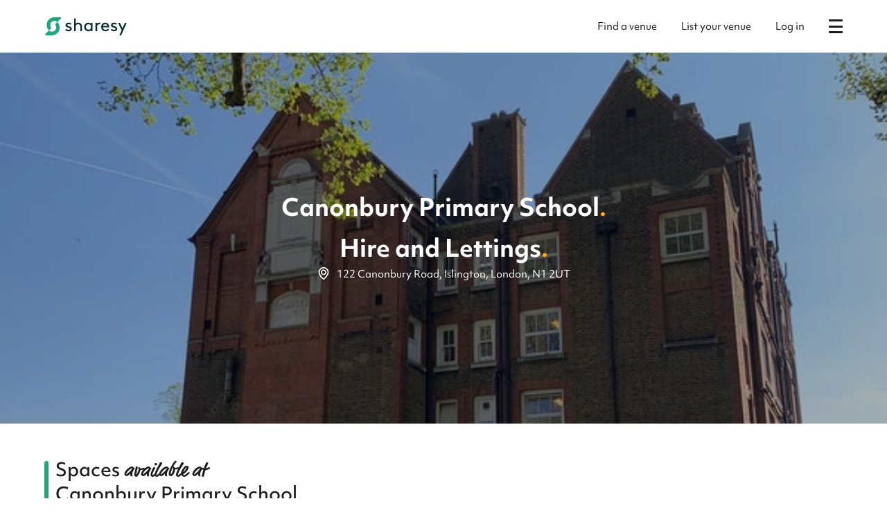

--- FILE ---
content_type: text/html
request_url: https://www.sharesy.com/v/canonbury-primary-school
body_size: 15095
content:
<!DOCTYPE html><!-- Last Published: Fri Jan 16 2026 08:25:19 GMT+0000 (Coordinated Universal Time) --><html data-wf-page="615f0c89c451d1d0abc4232d" data-wf-site="5f5f7fb0593ba84e85cb2ac4" lang="en" data-wf-collection="615f0c89c451d103dcc4223d" data-wf-item-slug="canonbury-primary-school"><head><meta charset="utf-8"/><title>Canonbury Primary School | Hire and Lettings | Sharesy</title><meta content="Hire a space at Canonbury Primary School for your next event, whether that is a community meeting, kids&#x27; party or fitness class. Instantly hire a Canonbury Primary School space today &gt;&gt;" name="description"/><meta content="Canonbury Primary School | Hire and Lettings | Sharesy" property="og:title"/><meta content="Hire a space at Canonbury Primary School for your next event, whether that is a community meeting, kids&#x27; party or fitness class. Instantly hire a Canonbury Primary School space today &gt;&gt;" property="og:description"/><meta content="Canonbury Primary School | Hire and Lettings | Sharesy" property="twitter:title"/><meta content="Hire a space at Canonbury Primary School for your next event, whether that is a community meeting, kids&#x27; party or fitness class. Instantly hire a Canonbury Primary School space today &gt;&gt;" property="twitter:description"/><meta property="og:type" content="website"/><meta content="summary_large_image" name="twitter:card"/><meta content="width=device-width, initial-scale=1" name="viewport"/><link href="https://cdn.prod.website-files.com/5f5f7fb0593ba84e85cb2ac4/css/sharesy.shared.d4b8f6614.min.css" rel="stylesheet" type="text/css" integrity="sha384-1Lj2YUORY3rmn0e+VO8VliH2Bk0MH5tZqH+C0Me2qp77eal+W1GSM8rVJep3qF4F" crossorigin="anonymous"/><link href="https://fonts.googleapis.com" rel="preconnect"/><link href="https://fonts.gstatic.com" rel="preconnect" crossorigin="anonymous"/><script src="https://ajax.googleapis.com/ajax/libs/webfont/1.6.26/webfont.js" type="text/javascript"></script><script type="text/javascript">WebFont.load({  google: {    families: ["Open Sans:300,300italic,400,400italic,600,600italic,700,700italic,800,800italic","Poppins:100,200,300,regular,500,600,700,800,900"]  }});</script><script src="https://use.typekit.net/qzf5dtw.js" type="text/javascript"></script><script type="text/javascript">try{Typekit.load();}catch(e){}</script><script type="text/javascript">!function(o,c){var n=c.documentElement,t=" w-mod-";n.className+=t+"js",("ontouchstart"in o||o.DocumentTouch&&c instanceof DocumentTouch)&&(n.className+=t+"touch")}(window,document);</script><link href="https://cdn.prod.website-files.com/5f5f7fb0593ba84e85cb2ac4/63d8f189ef91321e047ed602_Sharesy%20Favicon.png" rel="shortcut icon" type="image/x-icon"/><link href="https://cdn.prod.website-files.com/5f5f7fb0593ba84e85cb2ac4/65e1bf0c7d66a58b7e42c560_Sharesy%20Logo-19.jpg" rel="apple-touch-icon"/><link href="https://www.sharesy.com/v/canonbury-primary-school" rel="canonical"/><script>
if (window.location.hostname === "webflow.sharesy.com") {
  window.location.href = window.location.href.replace(
    "webflow.sharesy.com",
    "www.sharesy.com"
  );
}
</script>

<script id="jetboost-script" type="text/javascript">
  window.JETBOOST_SITE_ID = "ckljmpeiw04t60ttoh9vl1668"; (function(d) { var s = d.createElement("script"); s.src = "https://cdn.jetboost.io/jetboost.js"; s.async = 1; d.getElementsByTagName("head")[0].appendChild(s); })(document); </script>

<!-- Google Analytics (Universal Analytics) -->
<!--
<script type="text/plain" data-cookiecategory="analytics">
window.ga=window.ga||function(){(ga.q=ga.q||[]).push(arguments)};ga.l=+new Date;
ga('create', 'UA-182152337-1', 'auto');
ga('send', 'pageview');
</script>
<script type="text/plain" data-cookiecategory="analytics" async src='https://www.google-analytics.com/analytics.js'></script> -->


<!-- Google Analytics (GA4) -->
<script type="text/plain" data-cookiecategory="analytics" src="https://www.googletagmanager.com/gtag/js?id=G-5KWGE32EYV"></script>
<script type="text/plain" data-cookiecategory="analytics">
  window.dataLayer = window.dataLayer || [];
  function gtag(){dataLayer.push(arguments);}
  gtag('js', new Date());
  gtag('config', 'G-5KWGE32EYV');
</script>


<!-- Google Ads / Adwords -->
<script>
  (function () {
    // The /booking (confirmation) page adds the script directly
    var path = window.location.pathname || "";
    var isBooking =
        path === "/booking" || path === "/booking/" || path.startsWith("/booking/");
    if (isBooking) return;

    var adsScript = document.createElement("script");
    adsScript.type = "text/plain";
    adsScript.setAttribute("data-cookiecategory", "marketing");
    adsScript.src = "https://www.googletagmanager.com/gtag/js?id=AW-344077360";
    document.head.appendChild(adsScript);

    var inline = document.createElement("script");
    inline.type = "text/plain";
    inline.setAttribute("data-cookiecategory", "marketing");
    inline.text =
      "window.dataLayer = window.dataLayer || [];" +
      "function gtag(){dataLayer.push(arguments);}" +
      "gtag('js', new Date());" +
      "gtag('config', 'AW-344077360');";
    document.head.appendChild(inline);
  })();
</script>


<!-- BingAds - DISABLED -->
<!-- <script type="text/plain" data-cookiecategory="marketing">(function(w,d,t,r,u){var f,n,i;w[u]=w[u]||[],f=function(){var o={ti:"134610349"};o.q=w[u],w[u]=new UET(o),w[u].push("pageLoad")},n=d.createElement(t),n.src=r,n.async=1,n.onload=n.onreadystatechange=function(){var s=this.readyState;s&&s!=="loaded"&&s!=="complete"||(f(),n.onload=n.onreadystatechange=null)},i=d.getElementsByTagName(t)[0],i.parentNode.insertBefore(n,i)})(window,document,"script","//bat.bing.com/bat.js","uetq");</script>
-->


<!-- Facebook -->
<script type="text/plain" data-cookiecategory="marketing">
  !function(f,b,e,v,n,t,s){if(f.fbq)return;n=f.fbq=function(){n.callMethod?n.callMethod.apply(n,arguments):n.queue.push(arguments)};if(!f._fbq)f._fbq=n;n.push=n;n.loaded=!0;n.version='2.0';n.agent='plwebflow';n.queue=[];t=b.createElement(e);t.async=!0;t.src=v;s=b.getElementsByTagName(e)[0];s.parentNode.insertBefore(t,s)}(window,document,'script','https://connect.facebook.net/en_US/fbevents.js');fbq('init', '4445210512237926');fbq('track', 'PageView');
</script>


<!-- Cookie consent styling -->
<link rel="stylesheet" href="https://cdn.jsdelivr.net/gh/orestbida/cookieconsent@v2.8.5/dist/cookieconsent.css">
<style type="text/css">
  html.force--consent.show--consent {
    overflow-y: auto!important;
  }
  .force--consent.show--consent .c--anim #cm-ov, .show--settings .c--anim #cs-ov {
    background-color: #1d1d1dd9;
  }
</style>


<script type='application/ld+json'> 
{
  "@context": "http://www.schema.org",
  "@type": "Organization",
  "name": "Sharesy",
  "url": "https://www.sharesy.com/",
  "logo": "https://cdn.prod.website-files.com/5f5f7fb0593ba84e85cb2ac4/63fcceede020ee5b2b78b89d_Sharesy%20Logo-11-cropped1.png",
  "image": "https://cdn.prod.website-files.com/5f5f7fb0593ba84e85cb2ac4/63fcceede020ee5b2b78b89d_Sharesy%20Logo-11-cropped1.png",
  "description": "If you're looking for venues to hire in London we have hundreds of church and school halls to hire. Book today from £24 / hour",
  "address": {
    "@type": "PostalAddress",
    "addressLocality": "london",
    "addressCountry": "UK"
  }
}
</script>


<!-- CSS that is needed on most pages -->
<link rel="stylesheet" href="https://cdn.jsdelivr.net/npm/flatpickr/dist/flatpickr.min.css">
<style type="text/css">
li::marker {
  color: #1aa979;
}
  
/* Style the date pickers */
.flatpickr-calendar.arrowTop:before {
  display: none;
}
.flatpickr-calendar.arrowTop:after {
  display: none;
}
.flatpickr-calendar {
  margin-top: 18px;
  padding: 20px;
  width: auto;
  border-radius: 20px;
  box-shadow: 2px 2px 8px 0 rgb(0 0 0 / 40%);
}
.flatpickr-months .flatpickr-prev-month.flatpickr-next-month, .flatpickr-months .flatpickr-next-month.flatpickr-next-month {
  right: 18px;
  top: 18px;
}
.flatpickr-months .flatpickr-prev-month.flatpickr-prev-month, .flatpickr-months .flatpickr-next-month.flatpickr-prev-month {
  left: 18px;
  top: 18px;
}
.flatpickr-months {
  margin-bottom: 8px;
}
span.flatpickr-weekday {
  font-weight: normal;
}
.flatpickr-current-month span.cur-month {
  font-weight: inherit;
  margin-left: 20px;
}
.flatpickr-current-month {
  font-size: 115%;
}
.flatpickr-day.selected {
  background: #323d49;
  border: none;
}
.flatpickr-day.selected.nextMonthDay {
  background: #323d49;
  border: none;
}
.flatpickr-day.selected.prevMonthDay {
  background: #323d49;
  border: none;
}
.flatpickr-day.nextMonthDay:not(.selected):not(.flatpickr-disabled) {
  color: #8d8d8d;
}
.flatpickr-day.prevMonthDay:not(.selected):not(.flatpickr-disabled) {
  color: #8d8d8d;
}
.flatpickr-day.today {
  border-color: #a9a9a9;
}
.flatpickr-day.flatpickr-disabled.today:hover {
  border-color: #a9a9a9;
}
.flatpickr-calendar.inline .flatpickr-day:hover {
  border-color: #f2f2f2;
}
.flatpickr-day.today:hover:not(.selected):not(.flatpickr-disabled), .flatpickr-day.today:focus:not(.selected):not(.flatpickr-disabled) {
  color: inherit;
  background: #e6e6e6;
  border-color: #e6e6e6;
}
.flatpickr-day.selected:hover {
  background: #323d49;
}
.flatpickr-day.inRange:hover {
  color: #8d8d8d;
  background: #f3f4f6;
  border-color: #f3f4f6;
}
.flatpickr-current-month input.cur-year[disabled] {
  color: rgba(0,0,0,0.9);
}
.flatpickr-months .flatpickr-prev-month:hover svg, .flatpickr-months .flatpickr-next-month:hover svg {
  fill: #1e1e1e;
}
.flatpickr-input[readonly] {
  background-color: white;
}
</style>
<link rel="canonical" href="https://www.sharesy.com/v/canonbury-primary-school">
<style type="text/css">
  .card-image-new {
  	aspect-ratio: 1.3 / 1;
  }
</style>
<script>
function amplitudeOnLoad(instance) {
  var eventProperties = {
    'Venue': document.getElementById('breadcrumb-venue').innerText.replace("'", ""),
    'URL': window.location.href,
  };
  instance.logEvent('Venue Page Viewed', eventProperties);
}
</script><script type="text/javascript">window.__WEBFLOW_CURRENCY_SETTINGS = {"currencyCode":"GBP","symbol":"£","decimal":".","fractionDigits":2,"group":",","template":"{{wf {\"path\":\"symbol\",\"type\":\"PlainText\"} }} {{wf {\"path\":\"amount\",\"type\":\"CommercePrice\"} }} {{wf {\"path\":\"currencyCode\",\"type\":\"PlainText\"} }}","hideDecimalForWholeNumbers":false};</script><style>body a.w-webflow-badge { display: none !important; }</style></head><body><div class="section-header"><div class="flex-center"><div class="header-row"><a href="/" class="flex-center w-inline-block"><img src="https://cdn.prod.website-files.com/5f5f7fb0593ba84e85cb2ac4/63d8e416d2064c54340508a8_Sharesy%20Full%20Logo%20-%20Green.svg" loading="lazy" width="Auto" height="Auto" id="sharesy-logo" alt="" class="logo"/></a><div class="flex-between"><a href="https://www.sharesy.com/hire-a-venue/london?s=1" class="header-link w-inline-block"><div>Find a venue</div></a><a href="/become-a-host" class="header-link w-inline-block"><div>List your venue</div></a><a id="login-link" href="#" class="header-link w-inline-block"><div>Log in</div></a><div class="w-embed w-script"><style>
  /* Hamburger animation */
  .visually-hide {
      position: absolute; 
      overflow: hidden; 
      clip: rect(0 0 0 0); 
      height: 1px; width: 1px; 
      margin: -1px; padding: 0; border: 0; 
  }
  .hamburger {
      margin: 0 auto;
      margin-top: 5px;
      margin-left: 10px;
      width: 20px;
      height: 20px;
      position: relative;
  }
  .hamburger .bar {
      padding: 0;
      width: 20px;
      height: 3px;
      background-color: #1d1d1d;
      display: block;
      border-radius: 3px;
      transition: all 0.3s ease-in-out;
      position: absolute; 
  }
  .hamburger:hover .bar {
      background-color: #6a6a6a;
  }
  .bar1 {
      top: 0;
  }
  .bar2,
  .bar3 {
      top: 8.5px;
  }
  .bar3 {
      right: 0;
  }
  .bar4 {
      bottom: 0;
  }
  .hamburger .bar1 {
      transform-origin: 5%;
  }
  .hamburger .bar4 {
      transform-origin: 5%;
  }
  .hamburger-checkbox:checked + label > .hamburger > .bar1 {
      transform: rotate(45deg);
      height: 3px;
      width: 27px;
  }
  .hamburger-checkbox:checked + label > .hamburger > .bar3 {
      transform: rotate(45deg);
      height: 3px;
      background-color: transparent;
  }
  .hamburger-checkbox:checked + label > .hamburger > .bar2 {
      transform: rotate(-45deg);
      height: 3px;
      background-color: transparent;
  }
  .hamburger-checkbox:checked + label > .hamburger > .bar4 {
      transform: rotate(-45deg);
      height: 3px;
      width: 27px;
  }
  
  .hamburger-menu {
    opacity: 0;
    transition: opacity 0.3s linear;
  }
</style>
<input type="checkbox" id="hamburger-checkbox" class="hamburger-checkbox visually-hide">
<label for="hamburger-checkbox">
  <div class="hamburger hamburger3">
    <span class="bar bar1"></span>
    <span class="bar bar2"></span>
    <span class="bar bar3"></span>
    <span class="bar bar4"></span>
  </div>
</label>
<script>
  // Uncheck on page load (if checked, then select a link, then press back it shows as checked
  let checkbox = document.getElementById('hamburger-checkbox');
  setTimeout(function () {
    checkbox.checked = false;
  }, 100);
  
	checkbox.addEventListener('change', function() {
  	let menu = document.getElementById('hamburger-menu');
    if (this.checked) {
      menu.style.display = 'flex';
      setTimeout(function () {
        menu.style.opacity = '1';
      }, 10);
    } else {
      menu.style.opacity = '0';
      setTimeout(function () {
        menu.style.display = 'none';
      }, 300);
    }
  });
</script></div><div id="hamburger-menu" class="hamburger-menu"><a href="/about-us" class="link-no-decoration-padding">About us</a><a href="https://help.sharesy.com/hc/en-gb" class="link-no-decoration-padding">Help</a><div class="horizontal-line-new mobile-only"></div><a href="https://www.sharesy.com/hire-a-venue/london?s=1" class="hamburger-mobile-header-link w-inline-block"><div>Find a venue</div></a><a href="/become-a-host" class="hamburger-mobile-header-link w-inline-block"><div>List your venue</div></a><a id="hamburger-login-link" href="#" class="hamburger-mobile-header-link w-inline-block"><div>Log in</div></a></div></div></div><div id="login-modal-container" class="modal-background"><div id="login-modal" class="modal-foreground-login"><div class="info-modal-header">Choose a log in type</div><div class="w-layout-hflex flex-block-34"><a href="https://www.sharesy.com/mybookings" class="green-button">Booker log in</a><a href="/calendar" class="yellow-button-login">Venue log in</a></div></div></div><div class="w-embed w-script"><script>
	try {
    document
      .getElementById("login-modal-container")
      .addEventListener("click", (e) => {
        if (e.target.id === "login-modal-container") {
          document.getElementById("login-modal-container").style.display = "none"
          document.getElementById("login-modal").style.display = "none"
        }
      })
    document
      .getElementById("login-link")
      .addEventListener("click", (e) => {
      document.getElementById("login-modal-container").style.display = "flex"
      document.getElementById("login-modal").style.display = "flex"
      })
    document
      .getElementById("hamburger-login-link")
      .addEventListener("click", (e) => {
      document.getElementById("login-modal-container").style.display = "flex"
      document.getElementById("login-modal").style.display = "flex"
      })
  } catch (err) {}
</script></div></div><div class="venue-hero-container"><img alt="" loading="lazy" width="1440" src="https://cdn.prod.website-files.com/5f5f802796e665f5a78839b3/645cfe340085f926d7eb2852_Screenshot%202023-05-11%20at%2015.39.43.png" sizes="(max-width: 1439px) 100vw, 1440px" srcset="https://cdn.prod.website-files.com/5f5f802796e665f5a78839b3/645cfe340085f926d7eb2852_Screenshot%202023-05-11%20at%2015.39.43-p-500.png 500w, https://cdn.prod.website-files.com/5f5f802796e665f5a78839b3/645cfe340085f926d7eb2852_Screenshot%202023-05-11%20at%2015.39.43.png 598w" class="venue-hero-image"/><div class="hero-venue"><div class="w-embed"><h1 class="hero-header-venue">Canonbury Primary School<span class="saffron">.</span>
<span style="display:block;margin-top:15px;">Hire and Lettings<span class="saffron">.</span></span>
</h1></div><a href="#location-header" class="icon-and-text-block-white w-inline-block"><div class="venue-location-icon w-embed"><?xml version="1.0" encoding="utf-8"?>
<svg width="18px" height="18px" fill="#ffffff" version="1.1" id="Layer_1" xmlns="http://www.w3.org/2000/svg" xmlns:xlink="http://www.w3.org/1999/xlink" x="0px" y="0px"
	 viewBox="0 0 295.9 362.2" style="margin-top:5px;margin-right:10px; enable-background:new 0 0 295.9 362.2;" xml:space="preserve">
<path d="M148,229.5c44.3,0,80.3-36,80.3-80.3c0-44.3-36-80.3-80.3-80.3s-80.3,36-80.3,80.3C67.7,193.4,103.7,229.5,148,229.5z
	 M101.1,149.2c0-25.9,21-46.9,46.9-46.9s46.9,21,46.9,46.9s-21,46.9-46.9,46.9S101.1,175,101.1,149.2z M250.6,41.3
	C221.5,13.3,183.3-1.4,143,0.1C69.3,2.4,8.2,59.7,0.8,133.3c-1.5,14.1-0.9,28.3,1.9,42.4c0,0.1,0.4,2,1.2,5.1c2,8.8,5.1,18,9.6,28.7
	c14.6,34.8,46.7,88.5,116.5,146.3l0.1,0.1c5.1,4.1,11.6,6.4,17.9,6.4s12.8-2.3,17.9-6.4l0.1-0.1c70.1-58.4,101.8-111.6,116-146.1
	c4.3-9,7.5-18.3,10-29.2l1.1-4.4l0.1-0.3c1.8-8.8,2.7-18,2.7-28C295.9,107.3,279.9,69.5,250.6,41.3z M35.8,169.1
	c-2.2-11.4-2.7-22.3-1.4-32.6l0-0.2c2.5-27.3,15-52.9,35.3-72c20.2-19.1,46.6-30.1,74.1-31.1c31.4-1,61.2,10.5,83.8,32.4
	c22.5,21.8,34.9,51,34.9,82.1c0,6.1-0.7,12.8-2.4,21.6c-0.1,0.5-0.4,1.8-0.7,3.4c-1.6,7.4-4.3,15-7.9,22.6l-0.2,0.4
	c-12.3,30.5-40.3,77.8-103.4,131C85.4,273.8,57,226.3,44.2,195.6l-0.2-0.3c-3.2-6.8-5.7-14.2-7.5-22.6c-0.2-1-0.4-1.9-0.6-2.5
	c0,0,0,0,0,0v-0.3L35.8,169.1z"/>
</svg></div><div class="text-centre w-embed w-script"><script>
var addressLine = '';
if (('122 Canonbury Road').length > 0) {
  addressLine = '122 Canonbury Road';
}
if (('Islington').length > 0) {
  addressLine = addressLine + ', ' + 'Islington';
}
if (('London').length > 0) {
  addressLine = addressLine + ', ' + 'London';
}
if (('N1 2UT').length > 0) {
  addressLine = addressLine + ', ' + 'N1 2UT'.toUpperCase();
}
document.write(addressLine);
</script></div></a></div></div></div><div class="venue-hidden">Canonbury Primary School</div><div id="venue-availability-hidden" class="venue-availability-hidden">public</div><div id="level-hidden" class="level-hidden">3</div><div class="venue-container w-container"><div class="sp-section"><div class="h2-block-margin"><div class="h2-text-block"><div class="green-bar"></div><div class="w-embed"><h2 class="h2-standard">Spaces <span class="h2-italic">available at<br></span>Canonbury Primary School<span class="saffron">.</span></h2></div></div></div><div class="w-dyn-list"><div id="spaces-list" role="list" class="space-cards w-dyn-items"><div role="listitem" class="w-dyn-item"><a data-prevent-amplitude="true" data-event-category="Webflow" data-event-action="Select Space" href="/s/canonbury-primary-school-bottom-hall" target="_blank" class="space-card w-inline-block"><div class="w-embed"><input type="hidden" class="jetboost-list-item" value="canonbury-primary-school-bottom-hall" /></div><div class="space-card-image-new"><img loading="lazy" alt="Canonbury Primary School Bottom Hall" src="https://cdn.prod.website-files.com/5f5f802796e665f5a78839b3/64d7c8357d81ad2c1740cb3c_6454cdf0ce7f6f5b65f5babc_Bottom%2525252520Hall.webp" class="card-image-new"/></div><div class="space-identity-new"><div class="flex-between"><div class="space-heading-new space-name">Bottom Hall</div><div class="price-pill-visible"><div class="pill-secondary-left">From</div><div class="pill-content-new"><div class="price w-embed w-script"><script>
function isNumeric(n) {
  return !isNaN(parseFloat(n)) && isFinite(n);
}

var weekday = '';
var weekend = '50';
var isWeekdayValid = false;
var isWeekendValid = false;

if (isNumeric(weekday) && weekday > '0') {
    isWeekdayValid = true;
}
if (isNumeric(weekend) && weekend > '0') {
    isWeekendValid = true;
}

if (isWeekdayValid && isWeekendValid) {
    if (weekday >= weekend) {
        document.write('£' + weekend);
    }
    else {
        document.write('£' + weekday);
    }
}
else if (!isWeekdayValid && isWeekendValid) {
    document.write('£' + weekend);
}
else if (isWeekdayValid && !isWeekendValid) {
    document.write('£' + weekday);
}
else {
    document.write('TBC');
}
</script></div><div></div></div><div class="pill-secondary-new">/ hour</div></div></div><div class="space-heading-new venue-name">Canonbury Primary School</div><div class="address-venue w-embed">122 Canonbury Road, London, N1 2UT</div><div class="address-space w-condition-invisible w-embed">, , </div><div class="icon-and-text-block-new"><div class="svg-20 w-embed"><svg version="1.1" id="Layer_1" xmlns="http://www.w3.org/2000/svg" xmlns:xlink="http://www.w3.org/1999/xlink" x="0px" y="0px" viewBox="0 0 176.6 176.6" style="enable-background:new 0 0 176.6 176.6;" xml:space="preserve">
<path d="M88.4,175.6c-12.6,0-25.3-1-37.7-3.1c-11.4-1.9-21.7-7.2-29.8-15.3c-8.1-8.1-13.4-18.4-15.3-29.8c-4.2-25.4-4.2-51.2,0-76.6
	C7.5,39.5,12.8,29.2,21,21c8.1-8.1,18.4-13.4,29.8-15.3C63.4,3.6,76.3,2.6,89,2.6s25.7,1.1,38.3,3.2c11.4,1.9,21.7,7.2,29.8,15.3
	c8,8,13.3,18.1,15.2,29.3l0.1,0.5c2.1,12.6,3.2,25.5,3.2,38.3c0,12.8-1,25.6-3.1,38.2c-1.9,11.4-7.2,21.7-15.3,29.8
	c-8.1,8.1-18.4,13.4-29.8,15.3c-12.6,2.1-25.5,3.2-38.3,3.2L88.4,175.6z M89.1,117.1c-9.7,0-18.8,3.8-25.6,10.7
	c-6.8,6.9-10.6,16-10.6,25.7l0,2.4l2.4,0.4c11.2,1.8,22.6,2.7,33.9,2.7c11.3-0.1,22.8-1,33.9-2.8l2.4-0.4l0-2.4
	c0-9.7-3.8-18.8-10.7-25.6C107.9,120.8,98.8,117.1,89.1,117.1L89.1,117.1z M89.3,47.3c9.3,0,18.2,3.5,25,10
	c6.8,6.4,10.8,15.1,11.2,24.4c0.5,9.3-2.6,18.3-8.7,25.4l-2.1,2.5l2.8,1.7c11.8,7.4,20.1,19,23.4,32.6l1.2,4.9l3.6-3.6
	c5.3-5.3,8.8-11.9,10.3-19.2l0,0l0.2-1.4c1.9-11.7,2.9-23.7,2.8-35.6c0-11.9-0.9-23.8-2.8-35.5c-1.3-7.9-5-15.1-10.7-20.8
	c-5.7-5.7-12.9-9.3-20.8-10.6c-11.7-2-23.7-2.9-35.5-2.9s-23.8,1-35.5,2.9c-7.9,1.3-15.1,5-20.8,10.7c-5.7,5.7-9.3,12.9-10.6,20.8
	c-3.9,23.6-3.9,47.5,0,71.1c1.4,7.9,5.1,15,10.8,20.6l3.6,3.5l1.2-4.9c3.2-13.6,11.5-25.2,23.4-32.6l2.8-1.7l-2.1-2.5
	c-6.1-7.1-9.2-16.1-8.7-25.4c0.5-9.3,4.5-18,11.2-24.4C71.1,50.8,79.9,47.3,89.3,47.3z M89.2,64c-5.2,0-10.1,2-13.8,5.7
	c-3.7,3.7-5.7,8.6-5.7,13.8c0,5.2,2,10.1,5.7,13.8c3.7,3.7,8.6,5.7,13.8,5.7s10.1-2,13.8-5.7c3.7-3.7,5.7-8.6,5.7-13.8
	c0-5.2-2-10.1-5.7-13.8C99.3,66,94.4,64,89.2,64z"></path>
</svg></div><div class="w-embed">100 guests</div></div></div><div class="name-hidden">Canonbury Primary School Bottom Hall</div><div class="capacity-hidden">100</div><div class="latitude-hidden">51.54541339</div><div class="longitude-hidden">-0.1008599</div><div class="sort-order-hidden">2400</div><div class="availability-hidden">public</div><div class="price-hidden w-embed w-script"><script>
function isNumeric(n) {
  return !isNaN(parseFloat(n)) && isFinite(n);
}

var weekday = '';
var weekend = '50';
var isWeekdayValid = false;
var isWeekendValid = false;

if (isNumeric(weekday) && weekday > '0') {
    isWeekdayValid = true;
}
if (isNumeric(weekend) && weekend > '0') {
    isWeekendValid = true;
}

var price = '0';
if (isWeekdayValid && isWeekendValid) {
    if (weekday >= weekend) {
        price = weekend;
    }
    else {
        price = weekday;
    }
}
else if (!isWeekdayValid && isWeekendValid) {
    price = weekend;
}
else if (isWeekdayValid && !isWeekendValid) {
    price = weekday;
}

document.write('<div class="price-inner">' + price + '</div>');
</script></div><div class="address-hidden w-embed">122 Canonbury Road, N1 2UT</div></a></div><div role="listitem" class="w-dyn-item"><a data-prevent-amplitude="true" data-event-category="Webflow" data-event-action="Select Space" href="/s/canonbury-primary-school-middle-hall" target="_blank" class="space-card w-inline-block"><div class="w-embed"><input type="hidden" class="jetboost-list-item" value="canonbury-primary-school-middle-hall" /></div><div class="space-card-image-new"><img loading="lazy" alt="Canonbury Primary School Middle Hall" src="https://cdn.prod.website-files.com/5f5f802796e665f5a78839b3/64d7c82190cb0d90c9207171_6454cfd913cd1c85aa86d985_Middle%2525252520Hall.webp" class="card-image-new"/></div><div class="space-identity-new"><div class="flex-between"><div class="space-heading-new space-name">Middle Hall</div><div class="price-pill-visible"><div class="pill-secondary-left">From</div><div class="pill-content-new"><div class="price w-embed w-script"><script>
function isNumeric(n) {
  return !isNaN(parseFloat(n)) && isFinite(n);
}

var weekday = '';
var weekend = '75';
var isWeekdayValid = false;
var isWeekendValid = false;

if (isNumeric(weekday) && weekday > '0') {
    isWeekdayValid = true;
}
if (isNumeric(weekend) && weekend > '0') {
    isWeekendValid = true;
}

if (isWeekdayValid && isWeekendValid) {
    if (weekday >= weekend) {
        document.write('£' + weekend);
    }
    else {
        document.write('£' + weekday);
    }
}
else if (!isWeekdayValid && isWeekendValid) {
    document.write('£' + weekend);
}
else if (isWeekdayValid && !isWeekendValid) {
    document.write('£' + weekday);
}
else {
    document.write('TBC');
}
</script></div><div></div></div><div class="pill-secondary-new">/ hour</div></div></div><div class="space-heading-new venue-name">Canonbury Primary School</div><div class="address-venue w-embed">122 Canonbury Road, London, N1 2UT</div><div class="address-space w-condition-invisible w-embed">, , </div><div class="icon-and-text-block-new"><div class="svg-20 w-embed"><svg version="1.1" id="Layer_1" xmlns="http://www.w3.org/2000/svg" xmlns:xlink="http://www.w3.org/1999/xlink" x="0px" y="0px" viewBox="0 0 176.6 176.6" style="enable-background:new 0 0 176.6 176.6;" xml:space="preserve">
<path d="M88.4,175.6c-12.6,0-25.3-1-37.7-3.1c-11.4-1.9-21.7-7.2-29.8-15.3c-8.1-8.1-13.4-18.4-15.3-29.8c-4.2-25.4-4.2-51.2,0-76.6
	C7.5,39.5,12.8,29.2,21,21c8.1-8.1,18.4-13.4,29.8-15.3C63.4,3.6,76.3,2.6,89,2.6s25.7,1.1,38.3,3.2c11.4,1.9,21.7,7.2,29.8,15.3
	c8,8,13.3,18.1,15.2,29.3l0.1,0.5c2.1,12.6,3.2,25.5,3.2,38.3c0,12.8-1,25.6-3.1,38.2c-1.9,11.4-7.2,21.7-15.3,29.8
	c-8.1,8.1-18.4,13.4-29.8,15.3c-12.6,2.1-25.5,3.2-38.3,3.2L88.4,175.6z M89.1,117.1c-9.7,0-18.8,3.8-25.6,10.7
	c-6.8,6.9-10.6,16-10.6,25.7l0,2.4l2.4,0.4c11.2,1.8,22.6,2.7,33.9,2.7c11.3-0.1,22.8-1,33.9-2.8l2.4-0.4l0-2.4
	c0-9.7-3.8-18.8-10.7-25.6C107.9,120.8,98.8,117.1,89.1,117.1L89.1,117.1z M89.3,47.3c9.3,0,18.2,3.5,25,10
	c6.8,6.4,10.8,15.1,11.2,24.4c0.5,9.3-2.6,18.3-8.7,25.4l-2.1,2.5l2.8,1.7c11.8,7.4,20.1,19,23.4,32.6l1.2,4.9l3.6-3.6
	c5.3-5.3,8.8-11.9,10.3-19.2l0,0l0.2-1.4c1.9-11.7,2.9-23.7,2.8-35.6c0-11.9-0.9-23.8-2.8-35.5c-1.3-7.9-5-15.1-10.7-20.8
	c-5.7-5.7-12.9-9.3-20.8-10.6c-11.7-2-23.7-2.9-35.5-2.9s-23.8,1-35.5,2.9c-7.9,1.3-15.1,5-20.8,10.7c-5.7,5.7-9.3,12.9-10.6,20.8
	c-3.9,23.6-3.9,47.5,0,71.1c1.4,7.9,5.1,15,10.8,20.6l3.6,3.5l1.2-4.9c3.2-13.6,11.5-25.2,23.4-32.6l2.8-1.7l-2.1-2.5
	c-6.1-7.1-9.2-16.1-8.7-25.4c0.5-9.3,4.5-18,11.2-24.4C71.1,50.8,79.9,47.3,89.3,47.3z M89.2,64c-5.2,0-10.1,2-13.8,5.7
	c-3.7,3.7-5.7,8.6-5.7,13.8c0,5.2,2,10.1,5.7,13.8c3.7,3.7,8.6,5.7,13.8,5.7s10.1-2,13.8-5.7c3.7-3.7,5.7-8.6,5.7-13.8
	c0-5.2-2-10.1-5.7-13.8C99.3,66,94.4,64,89.2,64z"></path>
</svg></div><div class="w-embed">100 guests</div></div></div><div class="name-hidden">Canonbury Primary School Middle Hall</div><div class="capacity-hidden">100</div><div class="latitude-hidden">51.54541339</div><div class="longitude-hidden">-0.1008599</div><div class="sort-order-hidden w-dyn-bind-empty"></div><div class="availability-hidden">public</div><div class="price-hidden w-embed w-script"><script>
function isNumeric(n) {
  return !isNaN(parseFloat(n)) && isFinite(n);
}

var weekday = '';
var weekend = '75';
var isWeekdayValid = false;
var isWeekendValid = false;

if (isNumeric(weekday) && weekday > '0') {
    isWeekdayValid = true;
}
if (isNumeric(weekend) && weekend > '0') {
    isWeekendValid = true;
}

var price = '0';
if (isWeekdayValid && isWeekendValid) {
    if (weekday >= weekend) {
        price = weekend;
    }
    else {
        price = weekday;
    }
}
else if (!isWeekdayValid && isWeekendValid) {
    price = weekend;
}
else if (isWeekdayValid && !isWeekendValid) {
    price = weekday;
}

document.write('<div class="price-inner">' + price + '</div>');
</script></div><div class="address-hidden w-embed">122 Canonbury Road, N1 2UT</div></a></div><div role="listitem" class="w-dyn-item"><a data-prevent-amplitude="true" data-event-category="Webflow" data-event-action="Select Space" href="/s/canonbury-primary-school-muga" target="_blank" class="space-card w-inline-block"><div class="w-embed"><input type="hidden" class="jetboost-list-item" value="canonbury-primary-school-muga" /></div><div class="space-card-image-new"><img loading="lazy" alt="Canonbury Primary School MUGA" src="https://cdn.prod.website-files.com/5f5f802796e665f5a78839b3/64d5fbfb2ef761c9e88344c0_6454cc18ae0994e055255842_Pitch.webp" class="card-image-new"/></div><div class="space-identity-new"><div class="flex-between"><div class="space-heading-new space-name">MUGA</div><div class="price-pill-visible"><div class="pill-secondary-left">From</div><div class="pill-content-new"><div class="price w-embed w-script"><script>
function isNumeric(n) {
  return !isNaN(parseFloat(n)) && isFinite(n);
}

var weekday = '70';
var weekend = '70';
var isWeekdayValid = false;
var isWeekendValid = false;

if (isNumeric(weekday) && weekday > '0') {
    isWeekdayValid = true;
}
if (isNumeric(weekend) && weekend > '0') {
    isWeekendValid = true;
}

if (isWeekdayValid && isWeekendValid) {
    if (weekday >= weekend) {
        document.write('£' + weekend);
    }
    else {
        document.write('£' + weekday);
    }
}
else if (!isWeekdayValid && isWeekendValid) {
    document.write('£' + weekend);
}
else if (isWeekdayValid && !isWeekendValid) {
    document.write('£' + weekday);
}
else {
    document.write('TBC');
}
</script></div><div></div></div><div class="pill-secondary-new">/ hour</div></div></div><div class="space-heading-new venue-name">Canonbury Primary School</div><div class="address-venue w-embed">122 Canonbury Road, London, N1 2UT</div><div class="address-space w-condition-invisible w-embed">, , </div><div class="icon-and-text-block-new"><div class="svg-20 w-embed"><svg version="1.1" id="Layer_1" xmlns="http://www.w3.org/2000/svg" xmlns:xlink="http://www.w3.org/1999/xlink" x="0px" y="0px" viewBox="0 0 176.6 176.6" style="enable-background:new 0 0 176.6 176.6;" xml:space="preserve">
<path d="M88.4,175.6c-12.6,0-25.3-1-37.7-3.1c-11.4-1.9-21.7-7.2-29.8-15.3c-8.1-8.1-13.4-18.4-15.3-29.8c-4.2-25.4-4.2-51.2,0-76.6
	C7.5,39.5,12.8,29.2,21,21c8.1-8.1,18.4-13.4,29.8-15.3C63.4,3.6,76.3,2.6,89,2.6s25.7,1.1,38.3,3.2c11.4,1.9,21.7,7.2,29.8,15.3
	c8,8,13.3,18.1,15.2,29.3l0.1,0.5c2.1,12.6,3.2,25.5,3.2,38.3c0,12.8-1,25.6-3.1,38.2c-1.9,11.4-7.2,21.7-15.3,29.8
	c-8.1,8.1-18.4,13.4-29.8,15.3c-12.6,2.1-25.5,3.2-38.3,3.2L88.4,175.6z M89.1,117.1c-9.7,0-18.8,3.8-25.6,10.7
	c-6.8,6.9-10.6,16-10.6,25.7l0,2.4l2.4,0.4c11.2,1.8,22.6,2.7,33.9,2.7c11.3-0.1,22.8-1,33.9-2.8l2.4-0.4l0-2.4
	c0-9.7-3.8-18.8-10.7-25.6C107.9,120.8,98.8,117.1,89.1,117.1L89.1,117.1z M89.3,47.3c9.3,0,18.2,3.5,25,10
	c6.8,6.4,10.8,15.1,11.2,24.4c0.5,9.3-2.6,18.3-8.7,25.4l-2.1,2.5l2.8,1.7c11.8,7.4,20.1,19,23.4,32.6l1.2,4.9l3.6-3.6
	c5.3-5.3,8.8-11.9,10.3-19.2l0,0l0.2-1.4c1.9-11.7,2.9-23.7,2.8-35.6c0-11.9-0.9-23.8-2.8-35.5c-1.3-7.9-5-15.1-10.7-20.8
	c-5.7-5.7-12.9-9.3-20.8-10.6c-11.7-2-23.7-2.9-35.5-2.9s-23.8,1-35.5,2.9c-7.9,1.3-15.1,5-20.8,10.7c-5.7,5.7-9.3,12.9-10.6,20.8
	c-3.9,23.6-3.9,47.5,0,71.1c1.4,7.9,5.1,15,10.8,20.6l3.6,3.5l1.2-4.9c3.2-13.6,11.5-25.2,23.4-32.6l2.8-1.7l-2.1-2.5
	c-6.1-7.1-9.2-16.1-8.7-25.4c0.5-9.3,4.5-18,11.2-24.4C71.1,50.8,79.9,47.3,89.3,47.3z M89.2,64c-5.2,0-10.1,2-13.8,5.7
	c-3.7,3.7-5.7,8.6-5.7,13.8c0,5.2,2,10.1,5.7,13.8c3.7,3.7,8.6,5.7,13.8,5.7s10.1-2,13.8-5.7c3.7-3.7,5.7-8.6,5.7-13.8
	c0-5.2-2-10.1-5.7-13.8C99.3,66,94.4,64,89.2,64z"></path>
</svg></div><div class="w-embed">10 guests</div></div></div><div class="name-hidden">Canonbury Primary School MUGA</div><div class="capacity-hidden">10</div><div class="latitude-hidden">51.54541339</div><div class="longitude-hidden">-0.1008599</div><div class="sort-order-hidden w-dyn-bind-empty"></div><div class="availability-hidden">public</div><div class="price-hidden w-embed w-script"><script>
function isNumeric(n) {
  return !isNaN(parseFloat(n)) && isFinite(n);
}

var weekday = '70';
var weekend = '70';
var isWeekdayValid = false;
var isWeekendValid = false;

if (isNumeric(weekday) && weekday > '0') {
    isWeekdayValid = true;
}
if (isNumeric(weekend) && weekend > '0') {
    isWeekendValid = true;
}

var price = '0';
if (isWeekdayValid && isWeekendValid) {
    if (weekday >= weekend) {
        price = weekend;
    }
    else {
        price = weekday;
    }
}
else if (!isWeekdayValid && isWeekendValid) {
    price = weekend;
}
else if (isWeekdayValid && !isWeekendValid) {
    price = weekday;
}

document.write('<div class="price-inner">' + price + '</div>');
</script></div><div class="address-hidden w-embed">122 Canonbury Road, N1 2UT</div></a></div></div></div><div class="sp-line"></div><h2 id="location-header" class="sp-h2">Location</h2><div class="w-embed"><img border="0" style="width:100%; border-radius:10px; margin-bottom:20px; max-width: 640px"
src="https://api.mapbox.com/styles/v1/mapbox/light-v10/static/url-https%3A%2F%2Fassets-global.website-files.com%2F5f5f7fb0593ba84e85cb2ac4%2F63d8f189ef91321e047ed602_Sharesy%2520Favicon.png(-0.1008599,51.54541339)/-0.1008599,51.54541339,12,0/640x300?access_token=pk.eyJ1IjoibWF0dC1zaGFyZXN5IiwiYSI6ImNsZGxoMWdtdTAxbHgzeG9ldjVhb3pncnIifQ.DtOKBdRQil0f7ZF9snUcEg" 
alt="Canonbury Primary School Map Location"></div><div class="address-fields"><div class="icon-and-text-block"><div class="location-svg w-embed"><?xml version="1.0" encoding="utf-8"?>
<svg version="1.1" id="Layer_1" xmlns="http://www.w3.org/2000/svg" xmlns:xlink="http://www.w3.org/1999/xlink" x="0px" y="0px"
	 viewBox="0 0 295.9 362.2" style="enable-background:new 0 0 295.9 362.2;" xml:space="preserve">
<path d="M148,229.5c44.3,0,80.3-36,80.3-80.3c0-44.3-36-80.3-80.3-80.3s-80.3,36-80.3,80.3C67.7,193.4,103.7,229.5,148,229.5z
	 M101.1,149.2c0-25.9,21-46.9,46.9-46.9s46.9,21,46.9,46.9s-21,46.9-46.9,46.9S101.1,175,101.1,149.2z M250.6,41.3
	C221.5,13.3,183.3-1.4,143,0.1C69.3,2.4,8.2,59.7,0.8,133.3c-1.5,14.1-0.9,28.3,1.9,42.4c0,0.1,0.4,2,1.2,5.1c2,8.8,5.1,18,9.6,28.7
	c14.6,34.8,46.7,88.5,116.5,146.3l0.1,0.1c5.1,4.1,11.6,6.4,17.9,6.4s12.8-2.3,17.9-6.4l0.1-0.1c70.1-58.4,101.8-111.6,116-146.1
	c4.3-9,7.5-18.3,10-29.2l1.1-4.4l0.1-0.3c1.8-8.8,2.7-18,2.7-28C295.9,107.3,279.9,69.5,250.6,41.3z M35.8,169.1
	c-2.2-11.4-2.7-22.3-1.4-32.6l0-0.2c2.5-27.3,15-52.9,35.3-72c20.2-19.1,46.6-30.1,74.1-31.1c31.4-1,61.2,10.5,83.8,32.4
	c22.5,21.8,34.9,51,34.9,82.1c0,6.1-0.7,12.8-2.4,21.6c-0.1,0.5-0.4,1.8-0.7,3.4c-1.6,7.4-4.3,15-7.9,22.6l-0.2,0.4
	c-12.3,30.5-40.3,77.8-103.4,131C85.4,273.8,57,226.3,44.2,195.6l-0.2-0.3c-3.2-6.8-5.7-14.2-7.5-22.6c-0.2-1-0.4-1.9-0.6-2.5
	c0,0,0,0,0,0v-0.3L35.8,169.1z"/>
</svg></div><div class="w-embed w-script"><script>
var addressLine = '';
if (('122 Canonbury Road').length > 0) {
  addressLine = '122 Canonbury Road';
}
if (('Islington').length > 0) {
  addressLine = addressLine + ', ' + 'Islington';
}
if (('London').length > 0) {
  addressLine = addressLine + ', ' + 'London';
}
if (('N1 2UT').length > 0) {
  addressLine = addressLine + ', ' + 'N1 2UT'.toUpperCase();
}
document.write(addressLine);
</script></div></div><div class="w-embed"><a href="https://www.google.com/maps/search/?api=1&query=51.54541339%2C-0.1008599" target="_blank">Get directions</a></div><div class="icon-and-text-block w-condition-invisible"><div class="svg-margin w-embed"><?xml version="1.0" encoding="utf-8"?>
<svg width="16px" version="1.1" id="Layer_1" xmlns="http://www.w3.org/2000/svg" xmlns:xlink="http://www.w3.org/1999/xlink" x="0px" y="0px"
	 viewBox="0 0 336.4 336" style="enable-background:new 0 0 336.4 336;" xml:space="preserve">
<path d="M140,212.1c-7.7-2.1-13.8-8.1-15.8-15.8c-2.1-7.7,0.1-16,5.8-21.6l0,0l44.8-44.8c5.7-5.7,13.9-7.9,21.6-5.8
	c7.7,2.1,13.8,8.1,15.8,15.8c2.1,7.7-0.1,16-5.8,21.6l0,0l-44.8,44.8C156,211.9,147.7,214.1,140,212.1z M6.7,329.5
	c4.2,4.2,9.9,6.6,15.8,6.6c5.9,0,11.6-2.4,15.8-6.6l24.8-24.8c21.7,14.7,47.8,21.7,74,19.8c28.9-2.4,56.1-15.1,76.4-35.8l3.9-3.9v0
	c5.7-5.7,7.9-13.9,5.8-21.7c-2.1-7.7-8.1-13.8-15.8-15.8c-7.7-2.1-16,0.1-21.6,5.8l-4.1,4.1c-12.5,13-29.2,21.1-47.1,22.8
	c-21.3,1.7-42.2-6-57.3-21.1s-22.8-36-21.1-57.3c1.6-17.9,9.6-34.6,22.4-47.1l4.1-4.1c5.7-5.7,7.9-13.9,5.8-21.6
	c-2.1-7.7-8.1-13.8-15.8-15.8c-7.7-2.1-16,0.1-21.6,5.8l-3.9,3.9c-20.7,20.3-33.4,47.5-35.8,76.4c-1.9,26.2,5.1,52.2,19.8,74
	L6.3,297.8h0c-4.1,4.2-6.4,10-6.3,15.9C0.1,319.7,2.5,325.3,6.7,329.5L6.7,329.5z M329.6,6.6c-4.2-4.2-9.9-6.6-15.8-6.6
	c-5.9,0-11.6,2.4-15.8,6.6l-24.8,24.8c-21.7-14.7-47.8-21.7-74-19.8c-28.9,2.4-56.1,15.1-76.4,35.8l-3.9,3.9v0
	c-4.2,4.2-6.6,9.9-6.6,15.9c0,5.9,2.4,11.6,6.6,15.8s9.9,6.6,15.8,6.6c5.9,0,11.6-2.4,15.8-6.6l4.1-4.1c12.5-13,29.2-21.1,47.1-22.8
	c21.3-1.7,42.2,6,57.3,21.1s22.8,36,21.1,57.3c-1.6,17.9-9.6,34.6-22.4,47.1l-4.1,4.1c-4.2,4.2-6.6,9.9-6.6,15.8
	c0,5.9,2.4,11.6,6.6,15.8c4.2,4.2,9.9,6.6,15.8,6.6s11.6-2.4,15.8-6.6l3.9-3.9c19.4-19,31.8-43.9,35.3-70.8
	c3.3-28-3.5-56.2-19.3-79.6L330,38.2h0c4.1-4.2,6.4-10,6.3-15.9C336.3,16.4,333.9,10.7,329.6,6.6L329.6,6.6z"/>
</svg></div><div class="w-embed w-script"><script>
let shortenedUrl = 'www.canonburyprimaryschool.co.uk';
shortenedUrl = shortenedUrl.replace('https://', '').replace('http://', '');
document.write('<a href="www.canonburyprimaryschool.co.uk" target="_blank" class="link-no-decoration" id="venue-link" data-event-category="Webflow" data-event-action="Click Venue Link (Venue Page)">' + shortenedUrl + '</a>')
</script></div></div></div></div><div class="breadcrumb-container"><div class="breadcrumbs"><a href="https://www.sharesy.com/" class="text-link-underlined">Sharesy</a><div class="breadcrumbs-separator">·</div><div id="breadcrumb-l1" class="flex-center hide"><a href="#" id="breadcrumb-l1-link" class="text-link-underlined"></a><div class="breadcrumbs-separator">·</div></div><div id="breadcrumb-l2" class="flex-center hide"><a href="#" id="breadcrumb-l2-link" class="text-link-underlined"></a><div class="breadcrumbs-separator">·</div></div><div id="breadcrumb-area" class="flex-center"><a id="breadcrumb-area-link" href="https://www.sharesy.com/hire-a-venue/london/central-london/islington" class="text-link-underlined">Islington</a><div class="breadcrumbs-separator">·</div></div><div id="breadcrumb-venue">Canonbury Primary School</div></div></div></div><div class="section-no-margin-grey"><div id="container-footer" class="main-col w-container"><div class="sub-section"><div class="logo-column"><img src="https://cdn.prod.website-files.com/5f5f7fb0593ba84e85cb2ac4/63d8e416d2064c54340508a8_Sharesy%20Full%20Logo%20-%20Green.svg" loading="lazy" alt="" class="logo"/></div><div><div class="text-block-49">Venue hire</div><a href="/hire-a-venue/london" class="link-no-decoration-top">London venue hire</a><a href="https://www.sharesy.com/hire-a-venue/london?types=kids-party-venue-hire" class="link-no-decoration-top">London kids party venues</a><a href="/hire-a-venue/london/north-london" class="link-no-decoration-top">North London venue hire</a><a href="/hire-a-venue/london/north-london/barnet" class="link-no-decoration-top">Barnet venue hire</a><a href="/hire-a-venue/london/west-london/ealing" class="link-no-decoration-top">Ealing venue hire</a><a href="/hire-a-venue/london/north-london/haringey" class="link-no-decoration-top">Haringey venue hire</a><a href="/hire-a-venue/london/west-london/harrow" class="link-no-decoration-top">Harrow venue hire</a><a href="/hire-a-venue/bristol" class="link-no-decoration-top">Bristol venue hire</a></div><div><div class="text-block-49">About</div><a href="/become-a-host" class="link-no-decoration-top">Become a host</a><a href="/regular-bookings" class="link-no-decoration-top">Arrange a regular booking</a><a href="/about-us" class="link-no-decoration-top">About us</a><a href="/press" class="link-no-decoration-top">Press</a><a href="/careers" class="link-no-decoration-top">Careers</a><a href="/blog" class="link-no-decoration-top">Blog</a></div><div><div class="text-block-49">Help</div><a href="https://help.sharesy.com/hc/en-gb" class="link-no-decoration-top">Support and FAQs</a><a href="https://www.sharesy.com/contact-us" class="link-no-decoration-top">Contact us</a></div></div><div class="sub-section-top-border"><div class="flex-small-gap"><div>© 2025 Sharesy Ltd</div><div class="separator">|</div><a href="https://www.sharesy.com/client-hirer-terms" class="link-no-decoration">Terms</a><div class="separator">|</div><a href="https://cdn.prod.website-files.com/5f5f7fb0593ba84e85cb2ac4/67893d88509ec932b7bbd5b4_Privacy%20notice%20-%20January%202025.pdf" class="link-no-decoration">Privacy</a><div class="separator">|</div><a href="https://cdn.prod.website-files.com/5f5f7fb0593ba84e85cb2ac4/6769200ea0f953a9b7305ef0_Sharesy%20-%20Anti-Slavery%20Policy%20-%2020%20December%202024(24791084.4)%20SIGNED.pdf" class="link-no-decoration">UK Modern Slavery Act</a><div class="separator">|</div><a data-cc="c-settings" href="#" class="link-no-decoration">Manage cookies</a></div><div class="div-block-117"><a href="https://www.facebook.com/wearesharesy" target="_blank" class="w-inline-block"><div class="svg-20 w-embed"><svg version="1.1" id="Layer_1" xmlns="http://www.w3.org/2000/svg" xmlns:xlink="http://www.w3.org/1999/xlink" x="0px" y="0px"
	 viewBox="0 0 176.6 176.6" style="enable-background:new 0 0 176.6 176.6;" xml:space="preserve">
<path d="M112.4,88.8h-17v60.4H70.4V88.8H58.4V67.4h11.9V53.6c0-9.9,4.7-25.4,25.4-25.4l18.6,0.1v20.7h-13.5c-2.2,0-5.3,1.1-5.3,5.8
	v12.6h19.1L112.4,88.8z"/>
</svg></div></a><a href="https://www.instagram.com/wearesharesy/" target="_blank" class="link-block-margin w-inline-block"><div class="svg-20 w-embed"><svg version="1.1" id="Layer_1" xmlns="http://www.w3.org/2000/svg" xmlns:xlink="http://www.w3.org/1999/xlink" x="0px" y="0px"
	 viewBox="0 0 176.6 176.6" style="enable-background:new 0 0 176.6 176.6;" xml:space="preserve">
<path d="M153.7,113.1c0,22.8-18.5,41.4-41.4,41.4H62.7c-22.8,0-41.4-18.5-41.4-41.4V63.5c0-22.8,18.5-41.4,41.4-41.4h49.6
	c22.8,0,41.4,18.5,41.4,41.4V113.1z M112.3,34.5H62.7c-16,0-29,13-29,29v49.6c0,16,13,29,29,29h49.6c16,0,29-13,29-29V63.5
	C141.3,47.5,128.3,34.5,112.3,34.5z M88.1,121.4c-18.3,0-33.1-14.8-33.1-33.1s14.8-33.1,33.1-33.1c18.3,0,33.1,14.8,33.1,33.1
	S106.3,121.4,88.1,121.4z M123.6,57.1c-2.4,0-4.4-2-4.4-4.4c0-2.4,2-4.4,4.4-4.4c2.4,0,4.4,2,4.4,4.4
	C128.1,55.2,126.1,57.1,123.6,57.1z M88.1,67.6c-11.4,0-20.7,9.3-20.7,20.7c0,11.4,9.3,20.7,20.7,20.7c11.4,0,20.7-9.3,20.7-20.7
	C108.7,76.9,99.5,67.6,88.1,67.6z"/>
</svg></div></a><a href="https://x.com/sharesy" target="_blank" class="w-inline-block"><div class="svg-20 w-embed"><svg xmlns="http://www.w3.org/2000/svg" xmlns:xlink="http://www.w3.org/1999/xlink" version="1.1" viewBox="0 0 256 256" xml:space="preserve">
<g style="stroke: none; stroke-width: 0; stroke-dasharray: none; stroke-linecap: butt; stroke-linejoin: miter; stroke-miterlimit: 10; fill: none; fill-rule: nonzero; opacity: 1;" transform="translate(1.4065934065934016 1.4065934065934016) scale(2.81 2.81)" >
	<path d="M 0.219 2.882 l 34.748 46.461 L 0 87.118 h 7.87 l 30.614 -33.073 l 24.735 33.073 H 90 L 53.297 38.043 L 85.844 2.882 h -7.87 L 49.781 33.341 L 27.001 2.882 H 0.219 z M 11.793 8.679 h 12.303 L 78.425 81.32 H 66.122 L 11.793 8.679 z" style="stroke: none; stroke-width: 1; stroke-dasharray: none; stroke-linecap: butt; stroke-linejoin: miter; stroke-miterlimit: 10; fill: rgb(0,0,0); fill-rule: nonzero; opacity: 1;" transform=" matrix(1 0 0 1 0 0) " stroke-linecap="round" />
</g></div></a><a href="https://www.linkedin.com/company/sharesy/" target="_blank" class="link-block-margin w-inline-block"><div class="svg-20 w-embed"><svg xmlns="http://www.w3.org/2000/svg" data-name="Layer 1" viewBox="0 0 24 24" fill="#1d1d1d">
<path d="M20.47,2H3.53A1.45,1.45,0,0,0,2.06,3.43V20.57A1.45,1.45,0,0,0,3.53,22H20.47a1.45,1.45,0,0,0,1.47-1.43V3.43A1.45,1.45,0,0,0,20.47,2ZM8.09,18.74h-3v-9h3ZM6.59,8.48h0a1.56,1.56,0,1,1,0-3.12,1.57,1.57,0,1,1,0,3.12ZM18.91,18.74h-3V13.91c0-1.21-.43-2-1.52-2A1.65,1.65,0,0,0,12.85,13a2,2,0,0,0-.1.73v5h-3s0-8.18,0-9h3V11A3,3,0,0,1,15.46,9.5c2,0,3.45,1.29,3.45,4.06Z"/>
</svg></div></a></div></div></div></div><script src="https://d3e54v103j8qbb.cloudfront.net/js/jquery-3.5.1.min.dc5e7f18c8.js?site=5f5f7fb0593ba84e85cb2ac4" type="text/javascript" integrity="sha256-9/aliU8dGd2tb6OSsuzixeV4y/faTqgFtohetphbbj0=" crossorigin="anonymous"></script><script src="https://cdn.prod.website-files.com/5f5f7fb0593ba84e85cb2ac4/js/sharesy.schunk.512d25072e17d23c.js" type="text/javascript" integrity="sha384-q+IKAgrzr9cLcQHu4h8VyNca3hHC+f6awxeJJIeMaJsbPNPPDCbnLZvwI9OSetME" crossorigin="anonymous"></script><script src="https://cdn.prod.website-files.com/5f5f7fb0593ba84e85cb2ac4/js/sharesy.c8f436ee.3d4ff5fdd8d27aff.js" type="text/javascript" integrity="sha384-sbE5Z7JyQ61Y2bvCpx8cIVW3o9FOQaATWNmsDXZqh4cCucIkGAsLoy2ZR183DCIc" crossorigin="anonymous"></script><!-- Amplitude -->
<script type="text/plain" data-cookiecategory="analytics">
  (function(e, t) {
    var n = e.amplitude || { _q: [], _iq: {} };
    var r = t.createElement("script");
    r.type = "text/javascript";
    r.integrity = "sha384-tzcaaCH5+KXD4sGaDozev6oElQhsVfbJvdi3//c2YvbY02LrNlbpGdt3Wq4rWonS";
    r.crossOrigin = "anonymous";
    r.async = true;
    r.src = "https://cdn.amplitude.com/libs/amplitude-8.5.0-min.gz.js";
    r.onload = function() {
      if (e.amplitude.runQueuedFunctions) {
        initAmplitude();
      } else {
        console.log("[Amplitude] Error: could not load SDK");
      }
    };
    var i = t.getElementsByTagName("script")[0];
    i.parentNode.insertBefore(r, i);

    function s(e, t) {
      e.prototype[t] = function() {
        this._q.push([t].concat(Array.prototype.slice.call(arguments, 0)));
        return this;
      };
    }
    var o = function() { this._q = []; return this; };
    var a = ["add", "append", "clearAll", "prepend", "set", "setOnce", "unset", "preInsert", "postInsert", "remove"];
    for (var c = 0; c < a.length; c++) { s(o, a[c]); }
    n.Identify = o;
    var u = function() { this._q = []; return this; };
    var l = ["setProductId", "setQuantity", "setPrice", "setRevenueType", "setEventProperties"];
    for (var p = 0; p < l.length; p++) { s(u, l[p]); }
    n.Revenue = u;
    var d = [
      "init", "logEvent", "logRevenue", "setUserId", "setUserProperties", "setOptOut", "setVersionName", "setDomain",
      "setDeviceId", "enableTracking", "setGlobalUserProperties", "identify", "clearUserProperties", "setGroup",
      "logRevenueV2", "regenerateDeviceId", "groupIdentify", "onInit", "logEventWithTimestamp", "logEventWithGroups",
      "setSessionId", "resetSessionId"
    ];
    function v(e) {
      function t(t) {
        e[t] = function() {
          e._q.push([t].concat(Array.prototype.slice.call(arguments, 0)));
        };
      }
      for (var n = 0; n < d.length; n++) { t(d[n]); }
    }
    v(n);
    n.getInstance = function(e) {
      e = (!e || e.length === 0 ? "$default_instance" : e).toLowerCase();
      if (!Object.prototype.hasOwnProperty.call(n._iq, e)) {
        n._iq[e] = { _q: [] };
        v(n._iq[e]);
      }
      return n._iq[e];
    };
    e.amplitude = n;
  })(window, document);

  function initAmplitude() {
    var sharedDeviceId = localStorage.getItem("shared_amplitude_device_id");

    amplitude.getInstance().init("0f5fbda813a6a8b54c98822bf0896223", null, {
      deviceId: sharedDeviceId || undefined,
      saveEvents: true,
      includeUtm: true,
      includeReferrer: true,
      includeGclid: true,
      includeFbclid: true,
      logAttributionCapturedEvent: true,
      trackingOptions: {
        ip_address: false
      }
    }, function(instance) {
      if (!sharedDeviceId) {
        // Save the deviceId to localStorage (in case it's new)
        try {
          var currentId = amplitude.getInstance().options.deviceId;
          if (currentId) {
            localStorage.setItem("shared_amplitude_device_id", currentId);
          }
        } catch (err) {}
      }

      if (typeof amplitudeOnLoad === "function") {
        try {
          amplitudeOnLoad(instance);
        } catch (err) {
          console.log(err);
        }
      }

      try {
        typeof __insp !== "undefined" && __insp.push(["tagSession", { sentryID: sentryTransactionId }]);
      } catch (err) {
        console.log(err);
      }
    });
  }
</script>


<!-- Google Analytics events -->
<!-- NOT USING THESE ANY MORE - REMOVED 14/01/2026 MATT
<script type="text/plain" data-cookiecategory="analytics">
  var trackClickEvent = function () {
    var eventCategory = this.getAttribute("data-event-category");
    var eventAction = this.getAttribute("data-event-action");
    var eventLabel = this.getAttribute("data-event-label");
    var eventValue = this.getAttribute("data-event-value");
    try {
	  ga('send', 'event', eventCategory, (eventAction != undefined && eventAction != '' ? eventAction : 'click'), eventLabel, eventValue);
    } catch (err) {}
    try {
      var preventAmplitude = this.getAttribute("data-prevent-amplitude");
      var eventProperty = this.getAttribute("data-event-property");
      if (preventAmplitude != 'true') {
        if (eventLabel != undefined && eventLabel != '' && eventProperty != undefined && eventProperty != '') {
          var eventProperties = {
            [eventProperty]: eventLabel
          };
          amplitude.getInstance().logEvent(eventAction, eventProperties);
        }
        else {
          amplitude.getInstance().logEvent(eventAction);
        }
      }
    } catch (err) {}
  };

  var elementsToTrack = document.getElementsByClassName("ga-event");

  // Add an event listener to each of the elements you found
  var elementsToTrackLength = elementsToTrack.length;
  for (var i = 0; i < elementsToTrackLength; i++) {
    elementsToTrack[i].addEventListener('click', trackClickEvent, false);
  }
</script> -->

<!-- Zendesk widget -->
<!--
<script type="text/plain" data-cookiecategory="livechat">
if (window.location.pathname != "/calendar" && window.location.pathname != "/bookings") {
  var script = document.createElement('script');
  script.src = "https://static.zdassets.com/ekr/snippet.js?key=f99ec76f-9a78-43ed-af08-fb0819fa31e6";
  script.async = true;
  script.id = "ze-snippet"
  script.addEventListener("load", function() {
    if (typeof(zendeskInit) === "function") {
      zendeskInit();
    }
  });
  document.head.appendChild(script);
}
</script>
-->

<!-- HubSpot Embed Code -->
<script type="text/plain" data-cookiecategory="marketing" id="hs-script-loader" async defer src="https://js-eu1.hs-scripts.com/24899196.js"></script>


<!-- orestbida Cookie Consent -->
<script defer src="https://cdn.jsdelivr.net/gh/orestbida/cookieconsent@v2.8.5/dist/cookieconsent.js"></script>
<script>
  window.addEventListener('load', function(){
            
    // obtain plugin
    var cc = initCookieConsent();

    // run plugin with your configuration
    cc.run({
      current_lang: 'en',
      page_scripts: true,                  // default: false
      force_consent: true,                 // default: false
      hide_from_bots: true,                // default: false

      onAccept: function () {
        if (cc.allowedCategory('marketing') && window.__firePendingAdsConversion) {
          window.__firePendingAdsConversion();
        }
      },
      onChange: function () {
        if (cc.allowedCategory('marketing') && window.__firePendingAdsConversion) {
          window.__firePendingAdsConversion();
        }
      },
      
      gui_options: {
        consent_modal: {
	        layout: 'box',
            position: 'bottom center',     // bottom/middle/top + left/right/center
            transition: 'slide',           // zoom/slide
        },
        settings_modal: {
            layout: 'box',                 // box,bar
            // position: 'left',           // right,left (available only if bar layout selected)
            transition: 'slide'            // zoom,slide
        }
      },
      languages: {
        'en': {
          consent_modal: {
            title: 'We use cookies',
            description: 'This website uses essential cookies for important functionality and non-essential cookies to understand how you interact with it and to provide live chat. Non-essential cookies will only be set after consent. <button type="button" data-cc="c-settings" class="cc-link">Let me choose</button>',
            primary_btn: {
              text: 'Accept all',
              role: 'accept_all'              // 'accept_selected' or 'accept_all'
            },
            secondary_btn: {
              text: 'Manage cookies',
              role: 'settings'        // 'settings' or 'accept_necessary'
            }
          },
          settings_modal: {
            title: 'Cookie preferences',
            save_settings_btn: 'Save settings',
            accept_all_btn: 'Accept all',
            reject_all_btn: 'Reject all',
            close_btn_label: 'Close',
            cookie_table_headers: [
              {col1: 'Name'},
              {col2: 'Domain'},
              {col3: 'Expiration'},
              {col4: 'Description'}
            ],
            blocks: [
              {
                title: 'Cookie usage 📢',
                description: 'We use cookies to analyse website usage, enable live chat, and for marketing. You can opt in or out for each category. For more details please read our <a href="https://assets.website-files.com/5f5f7fb0593ba84e85cb2ac4/5fa56d7aaf6c7d5d8301479d_Sharesy%20Privacy%20Notice.pdf" class="cc-link">privacy policy</a>.'
              }, {
                title: 'Strictly necessary cookies',
                description: 'These cookies are essential for the proper functioning of this website.',
                toggle: {
                  value: 'necessary',
                  enabled: true,
                  readonly: true          // cookie categories with readonly=true are all treated as "necessary cookies"
                }
              }, {
                title: 'Analytics cookies',
                description: 'These cookies help us understand how the website performs, how visitors interact with the site, and whether there may be technical issues.',
                toggle: {
                  value: 'analytics',     // your cookie category
                    enabled: false,
                  readonly: false
                }
              }, {
                title: 'Live chat cookies',
                description: 'These cookies allow us to include a live chat and help widget.',
                toggle: {
                  value: 'livechat',     // your cookie category
                    enabled: false,
                  readonly: false
                }
              }, {
                title: 'Marketing cookies',
                description: 'These cookies are used to to measure the effectiveness of advertising campaigns and may be used to deliver advertising that is based on your interactions on this website.',
                toggle: {
                  value: 'marketing',
                  enabled: false,
                  readonly: false
                }
              }, {
                title: 'More information',
                description: 'For any queries in relation to our policy on cookies and your choices, please <a class="cc-link" href="https://help.sharesy.com/hc/en-gb/requests/new">contact us</a>.',
              }
            ]
          }
        }
      }
    });
    

    // If consent was already stored from a previous visit, fire immediately.
    setTimeout(function () {
      if (cc.allowedCategory('marketing') && window.__firePendingAdsConversion) {
        window.__firePendingAdsConversion();
      }
    }, 0);
  });
</script><script>
// Amplitude
var spaceCards = document.getElementsByClassName('venue-space');
for(var i=0; i < spaceCards.length; i++) {
  spaceCards[i].addEventListener('click', function(e) {
    // Use currentTarget rather than target to get the <a> tag
    var eventProperties = {
      'Space': e.currentTarget.querySelector('.tile-heading-1').innerText.replace("'", ""),
      'Venue': document.querySelector('.venue-hidden').innerText.replace("'", ""),
      'Venue + Space': e.currentTarget.querySelector('.name-hidden').innerText.replace("'", ""),
      'Capacity': e.currentTarget.querySelector('.capacity-hidden').innerText,
      'Price': e.currentTarget.querySelector('.price-hidden > .price-inner').innerText
    };
    amplitude.getInstance().logEvent('Select Space (Venue Page)', eventProperties);
  });
}

// If venue is public, only display public spaces. Otherwise display all spaces.
let venueAvailStatus = document.getElementById('venue-availability-hidden').innerText;
if (venueAvailStatus === 'public') {
  for (const l of document.getElementById('spaces-list').children) {
    if (l.querySelector('.availability-hidden').innerText !== 'public') {
      l.style.display = 'none';
    }
  }
}

// Turn "north-london" into "North London"
function capitalisedNameFromSlug(slug) {
  let name = slug.replace(/-/g, ' ');
  return name.replace(/(^\w|\s\w)/g, m => m.toUpperCase());
}

const level = document.getElementById('level-hidden').innerText;
let href = document.getElementById('breadcrumb-area-link').href;
if (level >= '3') {
	document.getElementById('breadcrumb-l2').classList.remove('hide');
	href = href.substring(0, href.lastIndexOf('/'));
	document.getElementById('breadcrumb-l2-link').href = href;
	document.getElementById('breadcrumb-l2-link').innerText = capitalisedNameFromSlug(href.split('/').pop());
}
if (level >= '2') {
	document.getElementById('breadcrumb-l1').classList.remove('hide');
	href = href.substring(0, href.lastIndexOf('/'));
	document.getElementById('breadcrumb-l1-link').href = href;
	document.getElementById('breadcrumb-l1-link').innerText = capitalisedNameFromSlug(href.split('/').pop());
}
</script><script src="https://hubspotonwebflow.com/assets/js/form-124.js" type="text/javascript" integrity="sha384-bjyNIOqAKScdeQ3THsDZLGagNN56B4X2Auu9YZIGu+tA/PlggMk4jbWruG/P6zYj" crossorigin="anonymous"></script><script defer src="https://static.cloudflareinsights.com/beacon.min.js/vcd15cbe7772f49c399c6a5babf22c1241717689176015" integrity="sha512-ZpsOmlRQV6y907TI0dKBHq9Md29nnaEIPlkf84rnaERnq6zvWvPUqr2ft8M1aS28oN72PdrCzSjY4U6VaAw1EQ==" data-cf-beacon='{"version":"2024.11.0","token":"e48dcdf4c631413094610f7d603717c1","r":1,"server_timing":{"name":{"cfCacheStatus":true,"cfEdge":true,"cfExtPri":true,"cfL4":true,"cfOrigin":true,"cfSpeedBrain":true},"location_startswith":null}}' crossorigin="anonymous"></script>
</body></html>

--- FILE ---
content_type: text/javascript
request_url: https://cdn.prod.website-files.com/5f5f7fb0593ba84e85cb2ac4/js/sharesy.c8f436ee.3d4ff5fdd8d27aff.js
body_size: 159
content:
(()=>{var r={58235:function(r,e,n){n(9461),n(27624),n(30286),n(8334),n(12338),n(93695),n(60322),n(27527),n(65419)},65419:function(){Webflow.require("commerce")&&Webflow.require("commerce").init({siteId:"5f5f7fb0593ba84e85cb2ac4",apiUrl:"https://render.webflow.com"})}},e={};function n(o){var t=e[o];if(void 0!==t)return t.exports;var i=e[o]={exports:{}};return r[o](i,i.exports,n),i.exports}n.m=r,n.o=(r,e)=>Object.prototype.hasOwnProperty.call(r,e),(()=>{var r=[];n.O=(e,o,t,i)=>{if(o){i=i||0;for(var f=r.length;f>0&&r[f-1][2]>i;f--)r[f]=r[f-1];r[f]=[o,t,i];return}for(var a=1/0,f=0;f<r.length;f++){for(var[o,t,i]=r[f],c=!0,u=0;u<o.length;u++)(!1&i||a>=i)&&Object.keys(n.O).every(r=>n.O[r](o[u]))?o.splice(u--,1):(c=!1,i<a&&(a=i));if(c){r.splice(f--,1);var l=t();void 0!==l&&(e=l)}}return e}})(),n.rv=()=>"1.3.9",(()=>{var r={749:0};n.O.j=e=>0===r[e];var e=(e,o)=>{var t,i,[f,a,c]=o,u=0;if(f.some(e=>0!==r[e])){for(t in a)n.o(a,t)&&(n.m[t]=a[t]);if(c)var l=c(n)}for(e&&e(o);u<f.length;u++)i=f[u],n.o(r,i)&&r[i]&&r[i][0](),r[i]=0;return n.O(l)},o=self.webpackChunk=self.webpackChunk||[];o.forEach(e.bind(null,0)),o.push=e.bind(null,o.push.bind(o))})(),n.ruid="bundler=rspack@1.3.9";var o=n.O(void 0,["200"],function(){return n(58235)});o=n.O(o)})();